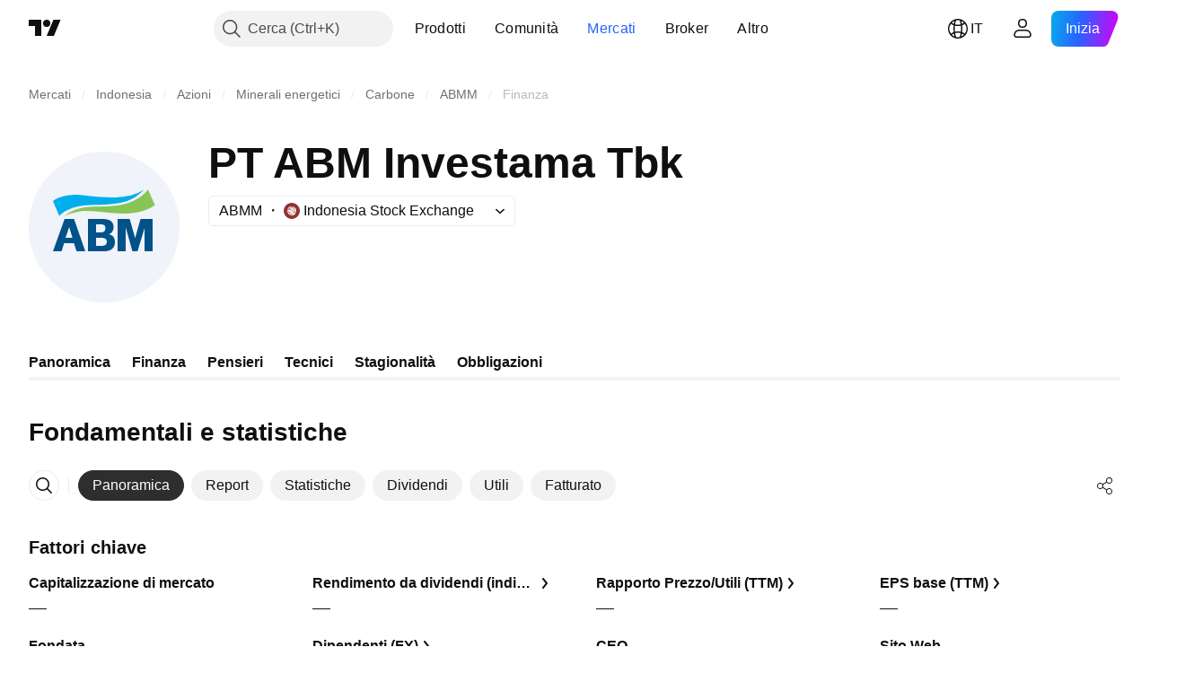

--- FILE ---
content_type: text/css; charset=utf-8
request_url: https://static.tradingview.com/static/bundles/41215.c1d75d260a744bcb31f6.css
body_size: 2905
content:
[data-theme=light]{--_0-tIxY:var(--color-cold-gray-900)}[data-theme=dark]{--_0-tIxY:var(--color-cold-gray-200)}.scale-q_GmPfaZ{direction:ltr;display:flex}.scaleValue-q_GmPfaZ{color:var(--_0-tIxY);cursor:default;display:flex;flex:1 1 auto;font-size:12px;line-height:17px}.scaleValue-q_GmPfaZ.mini-q_GmPfaZ{font-size:11px;letter-spacing:var(--scale-letter-spacing,.4px);line-height:16px}.boldValue-q_GmPfaZ{font-weight:700}.verticalScale-MDSQ3q5e{display:flex;flex-direction:column-reverse;justify-content:flex-end}.verticalScaleValue-MDSQ3q5e{display:flex;flex-grow:0;justify-content:flex-end;margin-top:calc(var(--details-chart-height)/var(--horizontal-lines-count) - 17px)}.verticalScaleValue-MDSQ3q5e.mini-MDSQ3q5e{margin-top:calc(var(--details-chart-height)/var(--horizontal-lines-count) - 16px)}.verticalScaleValue-MDSQ3q5e.mini-MDSQ3q5e:last-child,.verticalScaleValue-MDSQ3q5e:last-child{margin-top:0}.verticalScaleValue-MDSQ3q5e.zeroValueOnly-MDSQ3q5e{margin-top:var(--details-chart-height)}.horizontalScale-oGHMyBgj{display:grid;grid-auto-columns:1fr;grid-auto-flow:column;min-height:17px;word-break:break-word}.horizontalScale-oGHMyBgj.mini-oGHMyBgj{min-height:16px}.horizontalScaleValue-oGHMyBgj{display:flex;justify-content:center;min-width:0;padding:0 var(--horizontal-scale-values-gap,0);text-align:center}[data-theme=light]{--_0-d0Lm:transparent;--_1-d0Lm:var(--color-white);--_2-d0Lm:transparent}[data-theme=dark]{--_0-d0Lm:transparent;--_1-d0Lm:var(--color-white);--_2-d0Lm:transparent}.tooltipWrap-wwMtDf0M{left:-50%;pointer-events:none;position:relative}.tooltip-wwMtDf0M{background-color:var(--color-common-tooltip-bg);border-collapse:separate;border-radius:4px;border-spacing:2px;direction:ltr;padding:6px;top:0;visibility:hidden}.tooltip-wwMtDf0M.validated-wwMtDf0M{visibility:visible}.body-wwMtDf0M{vertical-align:baseline}.value-wwMtDf0M{text-align:right}.label-wwMtDf0M{white-space:nowrap}.label-wwMtDf0M:not(:last-child){padding-right:8px}.swatch-wwMtDf0M{margin-bottom:1px;margin-right:4px}.titleWithValue-wwMtDf0M{color:var(--_1-d0Lm);font-size:13px;line-height:17px}.title-wwMtDf0M{white-space:break-spaces}.title-wwMtDf0M,.value-wwMtDf0M{color:var(--_1-d0Lm);font-size:13px;line-height:16px}.arrow-wwMtDf0M{bottom:0;left:50%;position:absolute}.arrow-wwMtDf0M:after{border:0 solid;border-color:var(--color-common-tooltip-bg);box-sizing:border-box;content:"";display:block;height:0;position:absolute;width:0}.arrow--above-wwMtDf0M:after,.arrow--below-wwMtDf0M:after{border-left:6px solid;border-left-color:var(--_2-d0Lm);border-right:6px solid;border-right-color:var(--_2-d0Lm);left:50%;margin-left:-6px}.arrow--below-wwMtDf0M:after{border-bottom-width:4px;bottom:100%}.arrow--above-wwMtDf0M:after{border-top-width:4px;top:100%}.arrow--after-wwMtDf0M:after,.arrow--before-wwMtDf0M:after{border-bottom:6px solid;border-bottom-color:var(--_2-d0Lm);border-top:6px solid;border-top-color:var(--_2-d0Lm);margin-top:-6px;top:50%}.arrow--before-wwMtDf0M:after{border-right-width:4px;right:100%}.arrow--after-wwMtDf0M:after{border-left-width:4px;left:100%}.arrow-wwMtDf0M:after{border-left:6px solid;border-left-color:var(--_0-d0Lm);border-right:6px solid;border-right-color:var(--_0-d0Lm);border-top-width:var(--details-chart-tooltip-arrow-height);margin-left:-6px}.reversed-wwMtDf0M{bottom:unset;top:calc(var(--details-chart-tooltip-arrow-height)*-1)}.reversed-wwMtDf0M:after{border-bottom-width:var(--details-chart-tooltip-arrow-height);border-top-width:0}.unit-wwMtDf0M{font-family:-apple-system,BlinkMacSystemFont,Trebuchet MS,Roboto,Ubuntu,sans-serif;font-feature-settings:"tnum" on,"lnum" on;--ui-lib-typography-line-height:16px;line-height:var(--ui-lib-typography-line-height);--ui-lib-typography-font-size:11px;font-size:var(--ui-lib-typography-font-size);font-style:normal;font-weight:400;letter-spacing:.4px;text-transform:uppercase}.endSlot-wwMtDf0M,.unit-wwMtDf0M{margin-left:3px}.plainColumn-wwMtDf0M{align-items:center;display:flex;flex-direction:column}.plainValue-wwMtDf0M{--ui-lib-typography-font-size:13px;--ui-lib-typography-line-height:18px}.plainValue-wwMtDf0M,.plainValue-wwMtDf0M .unit-wwMtDf0M{font-family:-apple-system,BlinkMacSystemFont,Trebuchet MS,Roboto,Ubuntu,sans-serif;font-feature-settings:"tnum" on,"lnum" on;font-size:var(--ui-lib-typography-font-size);font-style:normal;font-weight:400;line-height:var(--ui-lib-typography-line-height)}.plainValue-wwMtDf0M .unit-wwMtDf0M{margin-left:2px;--ui-lib-typography-line-height:16px;--ui-lib-typography-font-size:11px;letter-spacing:.4px;text-transform:uppercase}.plainEndSlot-wwMtDf0M{color:var(--color-content-primary-neutral-light);font-size:11px;line-height:14px;margin-top:2px}[data-theme=light]{--_0-A09W:var(--color-cold-gray-100);--_1-A09W:#f0f3fa80}[data-theme=dark]{--_0-A09W:var(--color-cold-gray-800);--_1-A09W:#2a2e3980}.column-O8quzNTh{align-items:flex-end;direction:ltr;display:flex;flex:1 1 auto;justify-content:center;overflow:hidden;--columns-gap:var(--details-chart-columns-gap,48px);padding:0 calc(var(--columns-gap, 0px)/2);width:calc(var(--details-chart-column-width, auto) - var(--columns-gap, 0px))}@media (max-width:979px){.column-O8quzNTh{--columns-gap:var(--details-chart-columns-gap,32px)}}@media (max-width:767px){.column-O8quzNTh{--columns-gap:var(--details-chart-columns-gap,24px)}}@media (max-width:479px){.column-O8quzNTh{--columns-gap:var(--details-chart-columns-gap,16px)}}.column-O8quzNTh.mini-O8quzNTh{--columns-gap:var(--details-chart-columns-gap,8px)}@media (any-hover:hover){.column-O8quzNTh:hover{background:rgb(from var(--_0-A09W) r g b/.5)}}@supports not (background:rgb(from #000 r g b)){@media (any-hover:hover){.column-O8quzNTh:hover{background:var(--_1-A09W)}}}.column-O8quzNTh .circle-O8quzNTh{background-color:var(--details-chart-circle-color);border-radius:100%;height:16px;margin-bottom:-8px;position:absolute;width:16px}.column-O8quzNTh .bar-O8quzNTh{background-color:var(--details-chart-bar-color,var(--inner-bar-color));background-image:repeating-linear-gradient(-45deg,transparent,transparent 11px,var(--details-chart-bar-hatch-color,transparent) 11px,var(--details-chart-bar-hatch-color,transparent) 12px);border-top-left-radius:var(--details-chart-bar-radius,2px);border-top-right-radius:var(--details-chart-bar-radius,2px);min-width:3px;position:var(--details-chart-column-bar-position,relative);width:var(--details-chart-column-bar-width,80px)}.column-O8quzNTh .bar-O8quzNTh.mini-O8quzNTh{width:var(--details-chart-column-bar-width,8px)}.column-O8quzNTh .bar-O8quzNTh.negative-O8quzNTh{border-radius:0 0 var(--details-chart-bar-radius,2px) var(--details-chart-bar-radius,2px)}.column-O8quzNTh .emptySpace-O8quzNTh{height:0;min-width:calc(var(--details-chart-column-bars-min-gap, 4px)/2);position:relative;width:calc(var(--details-chart-column-bars-gap, 8px)/2)}@media (max-width:767px){.column-O8quzNTh .emptySpace-O8quzNTh{min-width:calc(var(--details-chart-column-bars-min-gap, 2px)/2)}}@media (max-width:479px){.column-O8quzNTh .emptySpace-O8quzNTh{min-width:unset}}.column-O8quzNTh .emptySpace-O8quzNTh.mini-O8quzNTh{width:calc(var(--details-chart-column-bars-gap, 6px)/2)}.linePlot-FEIZCOIW{filter:drop-shadow(0 1px 1px rgb(from var(--color-cold-gray-900) r g b/.25));height:calc(100% + 16px);left:0;overflow:hidden;pointer-events:none;position:absolute;top:-8px;width:100%}@supports not (background:rgb(from #000 r g b)){.linePlot-FEIZCOIW{filter:drop-shadow(0 1px 1px #13172240)}}.linePlot-FEIZCOIW.mini-FEIZCOIW{filter:none}.canvas-FEIZCOIW{display:block;height:100%;width:100%}.legend-SblrXw5b{display:flex;flex-wrap:wrap;justify-content:center;margin-top:8px;min-height:16px}.legend-SblrXw5b .label-SblrXw5b{color:var(--details-chart-series-legend-color,var(--color-content-text-social-secondary));display:inline-block;font-family:-apple-system,BlinkMacSystemFont,Trebuchet MS,Roboto,Ubuntu,sans-serif;font-feature-settings:"tnum" on,"lnum" on;font-style:normal;max-width:100%;padding:0 8px;text-align:center;--ui-lib-typography-font-size:12px;font-size:var(--ui-lib-typography-font-size);font-weight:400;--ui-lib-typography-line-height:16px;line-height:var(--ui-lib-typography-line-height)}.legend-SblrXw5b .label-SblrXw5b .swatch-SblrXw5b{background-color:var(--details-chart-series-legend-color,transparent);margin-right:4px}.legend-SblrXw5b .label-SblrXw5b .labelText-SblrXw5b{color:var(--color-content-text-social-secondary);cursor:default}[data-theme=light]{--_0-YTOj:var(--color-cold-gray-100);--_1-YTOj:var(--color-cold-gray-550)}[data-theme=dark]{--_0-YTOj:var(--color-cold-gray-800);--_1-YTOj:var(--color-cold-gray-450)}.grid-BPIEBd6Y{display:flex;flex-direction:column;height:calc(100% + 2px);justify-content:space-between;position:absolute;top:-1px}.grid-BPIEBd6Y,.line-BPIEBd6Y{pointer-events:none;width:100%}.line-BPIEBd6Y{border-bottom:1px solid;border-bottom-color:var(--_0-YTOj);height:0}.boldLine-BPIEBd6Y{border-bottom-color:var(--_1-YTOj)}.hiddenLine-BPIEBd6Y{border-bottom:none}.stackSet-uTwlPogv{display:flex;height:100%;pointer-events:none;position:absolute;width:100%}.column-uTwlPogv{align-items:flex-end;display:flex;flex:1 1 auto;justify-content:center;overflow:hidden;padding:0 calc(var(--details-chart-columns-gap, 48px)/2)}@media (max-width:979px){.column-uTwlPogv{padding:0 calc(var(--details-chart-columns-gap, 32px)/2)}}@media (max-width:767px){.column-uTwlPogv{padding:0 calc(var(--details-chart-columns-gap, 24px)/2)}}@media (max-width:479px){.column-uTwlPogv{padding:0 calc(var(--details-chart-columns-gap, 16px)/2)}}.column-uTwlPogv.mini-uTwlPogv{padding:0 calc(var(--details-chart-columns-gap, 8px)/2)}.stackWrap-uTwlPogv{border-radius:2px;display:flex;flex:1 1 auto;flex-direction:column-reverse;justify-content:flex-end;max-width:var(--details-chart-column-bar-width,116px);overflow:hidden;position:relative;width:var(--details-chart-column-bar-width,80px)}.stackWrap-uTwlPogv.mini-uTwlPogv{flex-grow:0;width:var(--details-chart-column-bar-width,8px)}.stackWrap-uTwlPogv.positiveOnly-uTwlPogv{border-radius:2px 2px 0 0}.stackWrap-uTwlPogv.negativeOnly-uTwlPogv{border-radius:0 0 2px 2px}[data-theme=light]{--_0-eWv3:var(--color-cold-gray-100)}[data-theme=dark]{--_0-eWv3:var(--color-cold-gray-800)}.shadedLayer-fWOWVP1K{align-items:flex-end;background-image:repeating-linear-gradient(-45deg,transparent,transparent 9px,var(--_0-eWv3) 9px,var(--_0-eWv3) 10px);bottom:0;display:flex;justify-content:center;padding-bottom:8px;pointer-events:none;position:absolute;right:0;top:0}.label-fWOWVP1K{--ui-lib-badge-background:var(--color-bg-secondary);--ui-lib-badge-color-content:var(--color-text-primary);box-shadow:0 4px 16px 0 var(--color-border),0 0 2px 0 var(--color-border);z-index:1}.labelContainer-fWOWVP1K{opacity:0}.container-iBFQvC6m{display:flex;max-width:100%;overflow:hidden;position:relative;width:100%}.container-iBFQvC6m.withOffset-iBFQvC6m:not(.withLeftSlot-iBFQvC6m):not(.withRightSlot-iBFQvC6m){margin:0 calc(var(--details-chart-filmstrip-horizontal-offset, 0px)*-1);max-width:calc(100% + var(--details-chart-filmstrip-horizontal-offset, 0px)*2);width:calc(100% + var(--details-chart-filmstrip-horizontal-offset, 0px)*2)}@media (pointer:fine){.container-iBFQvC6m.withOffset-iBFQvC6m:not(.withLeftSlot-iBFQvC6m):not(.withRightSlot-iBFQvC6m){margin:0;max-width:100%;width:100%}}.container-iBFQvC6m.withOffset-iBFQvC6m.withLeftSlot-iBFQvC6m:not(.withRightSlot-iBFQvC6m){margin-right:calc(var(--details-chart-filmstrip-horizontal-offset, 0px)*-1);max-width:calc(100% + var(--details-chart-filmstrip-horizontal-offset, 0px));width:calc(100% + var(--details-chart-filmstrip-horizontal-offset, 0px))}@media (pointer:fine){.container-iBFQvC6m.withOffset-iBFQvC6m.withLeftSlot-iBFQvC6m:not(.withRightSlot-iBFQvC6m){margin:0;max-width:100%;width:100%}}.container-iBFQvC6m.withOffset-iBFQvC6m.withRightSlot-iBFQvC6m:not(.withLeftSlot-iBFQvC6m){margin-left:calc(var(--details-chart-filmstrip-horizontal-offset, 0px)*-1);max-width:calc(100% + var(--details-chart-filmstrip-horizontal-offset, 0px));width:calc(100% + var(--details-chart-filmstrip-horizontal-offset, 0px))}@media (pointer:fine){.container-iBFQvC6m.withOffset-iBFQvC6m.withRightSlot-iBFQvC6m:not(.withLeftSlot-iBFQvC6m){margin:0;max-width:100%;width:100%}}.items-iBFQvC6m{display:flex;overflow:scroll;overscroll-behavior-x:contain;width:100%}@supports (-moz-appearance:none){.items-iBFQvC6m{scrollbar-width:none}}.items-iBFQvC6m.sb-scrollbar-wrap{display:none}.items-iBFQvC6m::-webkit-scrollbar{display:none;height:0;width:0}.items-iBFQvC6m::-webkit-scrollbar-thumb,.items-iBFQvC6m::-webkit-scrollbar-track{display:none}.items-iBFQvC6m::-webkit-scrollbar-corner{display:none}.offsetZone-iBFQvC6m{flex:none;width:var(--details-chart-filmstrip-horizontal-offset,0)}@media (pointer:fine){.offsetZone-iBFQvC6m{display:none}}.scrollBtnWrapper-iBFQvC6m{display:none}@media (pointer:fine){.scrollBtnWrapper-iBFQvC6m{align-items:center;display:flex;height:calc(var(--details-chart-height) + var(--details-chart-pane-top-margin) + var(--details-chart-pane-bottom-margin));margin-left:8px}.scrollBtnWrapper-iBFQvC6m:first-child{margin-left:0;margin-right:8px}}.scrollBtn-iBFQvC6m{--ui-lib-light-button-color-bg:var(--color-body-bg);height:28px;width:28px}.wrap-S5220cYk{display:flex;flex-direction:column;--details-chart-height:var(--custom-details-chart-height,129px);--details-chart-pane-top-margin:var(--custom-details-chart-pane-top-margin,8px);--details-chart-pane-bottom-margin:var(--custom-details-chart-pane-bottom-margin,8px)}.wrap-S5220cYk .paneWrap-S5220cYk{display:flex}.pane-S5220cYk{display:flex;flex:1 1 auto;flex-direction:column}.pane-S5220cYk.overflowHidden-S5220cYk{overflow:hidden}.chart-S5220cYk{direction:ltr;display:flex;height:var(--details-chart-height);margin-bottom:var(--details-chart-pane-bottom-margin);margin-top:var(--details-chart-pane-top-margin);position:relative;width:100%}.invisible-S5220cYk{position:relative;top:8px;visibility:hidden}.horizontalScale-S5220cYk{display:var(--details-chart-bottom-scale-display,grid);--scale-letter-spacing:var(--horizontal-scale-letter-spacing,0)}.horizontalScale-S5220cYk.extendScaleValue-S5220cYk{--horizontal-scale-values-gap:5px}.rightScale-S5220cYk{margin-left:16px}.leftScale-S5220cYk{margin-right:16px}

--- FILE ---
content_type: image/svg+xml
request_url: https://s3-symbol-logo.tradingview.com/abm-investama-tbk--big.svg
body_size: 537
content:
<!-- by TradingView --><svg width="56" height="56" viewBox="0 0 56 56" fill="none" xmlns="http://www.w3.org/2000/svg">
<rect width="56" height="56" fill="#F0F3FA"/>
<path d="M33 37V25H37.5L39.5 32.1325L41.5 25H46V37H43V28.375L40.4 37H38.5L36 28.0938V37H33Z" fill="#015289"/>
<path fill-rule="evenodd" clip-rule="evenodd" d="M9 37L13.3136 25H16.8246L21 37H17.7496L16.8001 34H13.1374L12.1879 37H9ZM15.0314 28L13.6631 32H16.2235L15.0314 28Z" fill="#015289"/>
<path fill-rule="evenodd" clip-rule="evenodd" d="M22 37.0001V25.0001H27.25C28.9297 25.0001 31.5 25.241 31.5 27.988C31.5 30.3013 29.6037 30.735 29.6037 30.735C29.6037 30.735 32 30.7022 32 33.5938C32 37.0001 28.4055 37.0001 28.2212 37.0001H22ZM25.0049 30.0001V27.0001H26.7029C27.4742 27 28.4712 27.1283 28.4712 28.436C28.4712 29.7437 27.5069 30.0001 26.7029 30.0001H25.0049ZM25.0049 32.0001V35.0001H27.0361C27.76 35.0001 29.0049 34.8078 29.0049 33.5001C29.0049 32.1924 27.7863 32.0001 27.0361 32.0001H25.0049Z" fill="#015289"/>
<path d="M46.875 19.7973L44.2602 14C44.2602 14 41.6287 18.4564 34.016 19.7973C28.6399 20.7443 23.8035 19.9531 19.4956 20.9287C15.7286 21.7818 13.0946 23.9999 13.0946 23.9999C13.0946 23.9999 17.24 21.9999 21.2343 21.9999C26.1219 21.9999 30.0221 22.9999 35.0773 22.9999C39.1113 22.9999 43.6709 22.1566 46.875 19.7973Z" fill="#87C556"/>
<path d="M9.00005 18.3334L11.386 24C11.386 24 12.7923 21.6557 18.3556 20.3353C23.1267 19.2028 25.9216 20.3353 34.119 18.9584C39.8113 18.0023 42.7804 14.0001 42.7804 14.0001C42.7804 14.0001 39.6308 17.0001 30.8404 17.0001C24.0353 17.0001 20.7613 16.0001 17.6014 16.0001C15.3417 16.0001 10.95 16.6315 9.00005 18.3334Z" fill="#00AEEB"/>
</svg>


--- FILE ---
content_type: application/javascript; charset=utf-8
request_url: https://static.tradingview.com/static/bundles/3673.76001480fa98d1a7db57.js
body_size: 8439
content:
(self.webpackChunktradingview=self.webpackChunktradingview||[]).push([[3673,381],{375188:e=>{e.exports={link:"link-b4qVahJC"}},971002:e=>{e.exports={roundButtonColor:"roundButtonColor-xCeOT7of",activated:"activated-xCeOT7of",brand:"brand-xCeOT7of",primary:"primary-xCeOT7of","quiet-primary":"quiet-primary-xCeOT7of",secondary:"secondary-xCeOT7of",ghost:"ghost-xCeOT7of",gray:"gray-xCeOT7of",red:"red-xCeOT7of",black:"black-xCeOT7of",invertedblack:"invertedblack-xCeOT7of",animated:"animated-xCeOT7of"}},535523:e=>{e.exports={xsmall:"xsmall-FujgyDpN",small:"small-FujgyDpN",medium:"medium-FujgyDpN",large:"large-FujgyDpN",xlarge:"xlarge-FujgyDpN",xxlarge:"xxlarge-FujgyDpN",roundButton:"roundButton-FujgyDpN",iconOnly:"iconOnly-FujgyDpN",startSlot:"startSlot-FujgyDpN",endSlot:"endSlot-FujgyDpN",withStartSlot:"withStartSlot-FujgyDpN",withEndSlot:"withEndSlot-FujgyDpN",slot:"slot-FujgyDpN",animated:"animated-FujgyDpN",stretch:"stretch-FujgyDpN",content:"content-FujgyDpN"}},849918:e=>{e.exports={wrap:"wrap-tH9dPFMy",title:"title-tH9dPFMy"}},934505:e=>{e.exports={titleText:"titleText-MDaMq0B6",small:"small-MDaMq0B6",medium:"medium-MDaMq0B6",link:"link-MDaMq0B6",icon:"icon-MDaMq0B6",solution:"solution-MDaMq0B6"}},733231:e=>{e.exports={title:"title-_ejg8cgN",description:"description-_ejg8cgN",wrap:"wrap-_ejg8cgN"}},771504:e=>{e.exports={container:"container-XyhBIcNo",title:"title-XyhBIcNo",titleText:"titleText-XyhBIcNo",icon:"icon-XyhBIcNo"}},820663:e=>{e.exports={container:"container-j_9rvGzR",title:"title-j_9rvGzR"}},748336:e=>{e.exports={wrap:"wrap-Ih6pslY9",desktop:"desktop-Ih6pslY9",mobile:"mobile-Ih6pslY9","legacy-mode":"legacy-mode-Ih6pslY9","container-mf-phone-landscape":"container-mf-phone-landscape-Ih6pslY9","container-mf-tablet-landscape":"container-mf-tablet-landscape-Ih6pslY9","container-mf-laptop":"container-mf-laptop-Ih6pslY9",bar:"bar-Ih6pslY9",shaded:"shaded-Ih6pslY9",total:"total-Ih6pslY9",negative:"negative-Ih6pslY9",positive:"positive-Ih6pslY9",line:"line-Ih6pslY9",borderTop:"borderTop-Ih6pslY9",borderBottom:"borderBottom-Ih6pslY9",hide:"hide-Ih6pslY9"}},507458:(e,t,i)=>{"use strict";function n(){return navigator.androidClipboard??navigator.clipboard}function o(e){return r(e,null)}function r(e,t){const i=e.files&&e.files.length>0;if(!i&&t&&t.eventPhase>0)return l(t,e),Promise.resolve();if(!i){let t=!1;const i=i=>{i.stopImmediatePropagation(),l(i,e),t=!0};try{document.addEventListener("copy",i,!0),document.execCommand("copy")}finally{document.removeEventListener("copy",i,!0)}if(t)return Promise.resolve()}return async function(e){const t=n();if(!t||!t.write||!window.ClipboardItem)throw new DOMException("ClipboardApi is not supported","NotSupportedError");const i={};for(const t of e.files||[])i[t.type]=t;e.text&&(i["text/plain"]=e.text);e.html&&(i["text/html"]=e.html);return t.write([new window.ClipboardItem(i)])}(e)}function l(e,t){e.preventDefault();const i=e.clipboardData;t.text&&i.setData("text/plain",t.text),t.html&&i.setData("text/html",t.html)}async function a(e,t){const i=n();if("text/plain"===t&&!i.write){
const t=await e;return i.writeText(await t.text())}if(!i||!i.write||!window.ClipboardItem)throw new DOMException("ClipboardApi is not supported","NotSupportedError");let o=null;try{o=new window.ClipboardItem({[t]:e})}catch(i){o=new window.ClipboardItem({[t]:await e})}if(o)return i.write([o]);throw new Error("ClipboardApi is not supported")}i.r(t),i.d(t,{copyToClipboard:()=>o,getClipboard:()=>n,writeImpl:()=>r,writePromiseUsingApi:()=>a})},183178:(e,t,i)=>{"use strict";function n(e){return"brand"===e?"black":"blue"===e?"brand":e}i.d(t,{renameColors:()=>n})},211944:(e,t,i)=>{"use strict";i.d(t,{RoundAnchorButton:()=>m.RoundAnchorButton,RoundButton:()=>f});var n=i(273855),o=i(50959),r=i(332588),l=i(8626),a=i(713810),s=i(535523),c=i.n(s),d=i(971002),u=i.n(d);function _(e){const{className:t,color:i,variant:n,size:o,stretch:r,animated:a,isInvertedColorTheme:s,...c}=e;return{...c,...(0,l.filterDataProps)(e),...(0,l.filterAriaProps)(e)}}function f(e){const{reference:t,children:i,iconOnly:l,startSlot:s,endSlot:d,...f}=e,{tooltip:m,className:p}=(0,r.useTooltip)({tooltip:e.title,doNotShowTooltipOnTouch:!1},t),h=(0,n.getButtonClasses)({...u(),...c()},e,p);return o.createElement("button",{..._(f),className:h,ref:t,title:m},o.createElement(a.RoundButtonContent,{startSlot:s,endSlot:d,iconOnly:l,children:i}))}var m=i(908025)},908025:(e,t,i)=>{"use strict";i.d(t,{RoundAnchorButton:()=>v});var n=i(50959),o=i(332588),r=i(14388),l=i(8626),a=i(551080),s=i(273855),c=i(713810),d=i(535523),u=i.n(d),_=i(971002),f=i.n(_),m=i(375188),p=i.n(m);function h(e){const{className:t,color:i,variant:n,size:o,stretch:r,animated:a,...s}=e;return{...s,...(0,l.filterDataProps)(e),...(0,l.filterAriaProps)(e)}}function v(e){const{reference:t,children:i,renderComponent:l,iconOnly:d,startSlot:_,endSlot:m,...v}=e,{tooltip:y,className:g}=(0,o.useTooltip)({tooltip:e.title,doNotShowTooltipOnTouch:!1},t),b=(0,s.getButtonClasses)({...f(),...p(),...u()},{...e,isAnchor:!0},g),T=l??r.CustomComponentDefaultLink;return n.createElement(T,{...h(v),className:b,reference:(0,a.isomorphicRef)(t),title:y},n.createElement(c.RoundButtonContent,{startSlot:_,endSlot:m,iconOnly:d,children:i}))}},273855:(e,t,i)=>{"use strict";i.d(t,{getButtonClasses:()=>l});var n=i(497754),o=i.n(n),r=i(183178);function l(e,t,i){const{className:n,variant:l="primary",size:a,stretch:s,animated:c=!1,iconOnly:d=!1,isAnchor:u=!1,isActivated:_=!1,isInvertedColorTheme:f=!1,endSlot:m,startSlot:p}=t,h=(0,r.renameColors)(t.color??"brand"),v=function(e,t){return!!t&&"black"===e}(h,f);return o()(n,e.roundButton,e.roundButtonColor,v?e[`inverted${h}`]:e[h],e[l],void 0!==a&&e[a],c&&e.animated,s&&e.stretch,d&&e.iconOnly,u&&e.link,_&&e.activated,p&&e.withStartSlot,m&&e.withEndSlot,i)}},713810:(e,t,i)=>{"use strict";i.d(t,{RoundButtonContent:()=>c});var n=i(497754),o=i.n(n),r=i(50959),l=i(87745),a=i(535523),s=i.n(a);function c(e){const{startSlot:t,endSlot:i,iconOnly:n,children:a}=e;return r.createElement(r.Fragment,null,t&&r.createElement("span",{className:o()(s().slot,s().startSlot)},t),!(0,
l.isIconOnly)(a,n)&&r.createElement("span",{className:s().content},a),i&&r.createElement("span",{className:o()(s().slot,s().endSlot)},i))}},907819:(e,t,i)=>{"use strict";i.d(t,{months:()=>n});const n=["JAN","FEB","MAR","APR","MAY","JUN","JUL","AUG","SEP","OCT","NOV","DEC"]},510120:(e,t,i)=>{"use strict";i.r(t),i.d(t,{periodFormatter:()=>s});var n=i(444372),o=i(684987),r=i(907819);function l(e,t,i){const n=new Date(Number(t),r.months.indexOf(e.toUpperCase()),Number(i)||1);return isNaN(n.getTime())?null:n}const a={Q1:e=>n.t(null,void 0,i(751996)).format({year:e}),Q2:e=>n.t(null,void 0,i(200523)).format({year:e}),Q3:e=>n.t(null,void 0,i(620664)).format({year:e}),Q4:e=>n.t(null,void 0,i(540515)).format({year:e}),H1:e=>n.t(null,void 0,i(228477)).format({year:e}),H2:e=>n.t(null,void 0,i(326909)).format({year:e})};function s(e){if(void 0===e)return"";const t=e.toUpperCase(),i=/^(?<year>\d{4})$/,n=/^(?<day>\d{1,2})\s(?<month>JAN|FEB|MAR|APR|MAY|JUN|JUL|AUG|SEP|OCT|NOV|DEC)\s(?<year>\d{4})$/i,r=/(?<month>JAN|FEB|MAR|APR|MAY|JUN|JUL|AUG|SEP|OCT|NOV|DEC)\s(?<year>\d{4})/,s=[i,/(?<unit>H[1-2])\s(?<year>\d{4})/,/(?<unit>Q[1-4])\s(?<year>\d{4})/,/(?<year>\d{4})[\s\S]?(?<unit>[H][1-2])/,/(?<year>\d{4})[\s\S]?(?<unit>[Q][1-4])/,n,r];let c="";if(t.match(/^\d{4}-\d{2}(\d{2})?$/))return t;for(const e of s){const s=t.match(e)?.groups;if(s){const{day:d,month:u,year:_,unit:f}=s;if(e===i){c=t;break}if(e===n){const e=l(u,_,d);c=e?(0,o.getFormatterContentWithYear)(e):"";break}if(e===r){const e=l(u,_);c=e?(0,o.getFormatterMonthYear)(e):"";break}c=f in a?a[f](_):"";break}}return c}},785507:(e,t,i)=>{"use strict";i.d(t,{HIGHLIGHT_ZERO_LINE:()=>n});const n=e=>0===e},929116:(e,t,i)=>{"use strict";i.d(t,{FinancialsTitleWithTabs:()=>a});var n=i(50959),o=i(13699),r=i(417317),l=i(849918);function a(e){return n.createElement("div",{className:l.wrap},n.createElement(r.FinancialsWidgetTitle,{...e,className:l.title}),!e.hideTabs&&n.createElement("div",null,n.createElement(o.FinancialsPageTabs,{id:"financials-overview-tabs",...e})))}},417317:(e,t,i)=>{"use strict";i.d(t,{FinancialsWidgetTitle:()=>f});var n=i(50959),o=i(497754),r=i.n(o),l=i(444372),a=i(79205),s=i(607626),c=i(330213),d=i(117818),u=i(778844),_=i(934505);function f(e){const{title:t,link:o,onTitleClick:f,linkComponent:p,size:h="small",className:v,solutionId:y,children:g}=e,b="small"===h?d:u,T="medium"===h?"h2":void 0;return o&&p?n.createElement(m,{className:v,headingLevel:T,onClick:f},n.createElement(p,{href:o,className:r()(_.titleText,_.link,_[h])},n.createElement(s.WrapWithLastWord,{text:t},n.createElement(a.Icon,{icon:b,className:_.icon})))):f?n.createElement(m,{headingLevel:T,className:r()(v,_.titleText,_.link,_[h]),onClick:f},n.createElement(s.WrapWithLastWord,{text:t},n.createElement(a.Icon,{icon:b,className:_.icon}))):n.createElement(m,{headingLevel:T,className:r()(v,_.titleText,_[h])},y||g?n.createElement(s.WrapWithLastWord,{text:t},n.createElement(n.Fragment,null,g,y&&n.createElement(c.HintButton,{title:l.t(null,void 0,i(724936)),className:_.solution,solutionId:y
}))):n.createElement(n.Fragment,null,n.createElement("span",null,t),g))}function m(e){const{children:t,className:i,onClick:o,headingLevel:r}=e,l=r||"div";return n.createElement(l,{className:i,onClick:o},t)}},343657:(e,t,i)=>{"use strict";i.d(t,{EmptyState:()=>a});var n=i(50959),o=i(497754),r=i.n(o),l=i(733231);function a(e){return n.createElement("div",{className:r()(l.wrap,e.className)},n.createElement("div",{className:l.title},e.title),n.createElement("div",{className:l.description},e.description))}},112638:(e,t,i)=>{"use strict";i.d(t,{FinancialsHealthChart:()=>m});var n=i(50959),o=i(929116),r=i(974570),l=i(785507),a=i(610203),s=i(972693),c=i(304328),d=i(983958),u=i(739070),_=i(814396),f=i(436901);function m(e){const{quotes:t,config:i}=e,{reportFrequency:m,savePeriod:p,getInitialPeriod:h}=(0,n.useContext)(u.FinancialsPeriodContext),v=(0,a.useHistoricPeriodsDataFromQuotes)(t),y=h?.(i.id),{selectedPeriod:g,periods:b,getIsDisabledPeriod:T,setSelectedPeriod:I}=(0,_.useFinancialsPeriodSelect)(v,m,y,(e=>p?.(i.id,e))),w=function(){if(!t)return[];return i.rawSeriesFields.map((e=>{const i=(0,c.getItemValueFromQuotes)(e.field,t,g,!0),n=i?i.slice(0,f.DEFAULT_MAX_DATA_ARRAY_LENGTH).reverse():[];return{name:e.title,values:n}}))}(),x=(0,d.useHealthSeries)(w,i),P={bottomScaleNames:(v&&(0,a.getPeriodData)(v,g)||[]).map((e=>(0,s.formatPeriod)(e))),seriesArray:x,rightVerticalScaleOptions:{visible:!0,valueType:"numbers",lineHighlighter:l.HIGHLIGHT_ZERO_LINE},mini:!0};return n.createElement("div",null,n.createElement(o.FinancialsTitleWithTabs,{title:i.widgetTitle,solutionId:i.solutionId,periods:b,selectedPeriod:g,setSelectedPeriod:I,getIsDisabledPeriod:T}),n.createElement(r.DetailsChart,{...P}))}},152151:(e,t,i)=>{"use strict";i.d(t,{getChartsConfigArray:()=>c,getFieldsFromDefaultConfig:()=>u,isCustomConfig:()=>d});var n=i(338561),o=i(625367),r=i(790188);const l=[r.colorsPalette["color-berry-pink-300"],r.colorsPalette["color-sky-blue-500"],r.colorsPalette["color-tv-blue-300"]],a=[r.colorsPalette["color-tan-orange-500"],r.colorsPalette["color-tv-blue-300"],r.colorsPalette["color-grapes-purple-a100"]],s=[r.colorsPalette["color-tv-blue-a200"],r.colorsPalette["color-sky-blue-400"]];function c(e,t){switch(e){case"banking":return[{id:"loans_and_customer_deposits",chartType:"bar",colors:l,widgetTitle:n.t(null,void 0,i(529861)),currency:t,rawSeriesFields:[{title:n.t(null,void 0,i(707458)),field:"loans_net"},{title:n.t(null,void 0,i(960435)),field:"total_deposits"},{title:n.t(null,void 0,i(803933)),field:"loan_loss_allowances"}]},{id:"capital_adequacy_analysis",chartType:"line",colors:a,widgetTitle:n.t(null,void 0,i(729716)),solutionId:43000717281,rawSeriesFields:[{field:"common_equity_tier1_ratio",title:n.t(null,void 0,i(514269))},{field:"tier1_capital_ratio",title:n.t(null,void 0,i(101e3))},{field:"total_capital_ratio",title:n.t(null,void 0,i(997199))}]}];case"industrial":return[{id:"debt_level",chartType:"bar",colors:l,widgetTitle:n.t(null,void 0,i(555933)),solutionId:o.solutionIds.FINANCIALS_DEBT_LEVEL,currency:t,rawSeriesFields:[{
title:n.t(null,void 0,i(671507)),field:"total_debt"},{title:n.t(null,void 0,i(461804)),field:"free_cash_flow"},{title:n.t(null,void 0,i(986090)),field:"cash_n_equivalents"}]},{id:"position_analysis",chartType:"positionAnalysis",colors:s,widgetTitle:n.t(null,void 0,i(953811)),solutionId:o.solutionIds.FINANCIALS_POSITION,currency:t}];case"insurance":return[{id:"insurance_reserves",chartType:"bar",colors:l,widgetTitle:n.t(null,void 0,i(32329)),currency:t,rawSeriesFields:[{title:n.t(null,void 0,i(532192)),field:"insurance_reserves"},{title:n.t(null,void 0,i(302238)),field:"policy_claims"},{title:n.t(null,void 0,i(842131)),field:"premiums_earned"}]},{id:"capital_allocation_analysis",chartType:"line",colors:a,widgetTitle:n.t(null,void 0,i(941549)),rawSeriesFields:[{field:"reserve_to_total_capital",title:n.t(null,void 0,i(774484))},{field:"unearned_premium_to_total_capital",title:n.t(null,void 0,i(518861))}]}];default:return null}}function d(e){return"positionAnalysis"===e.chartType}function u(e){return e.rawSeriesFields.map((e=>e.field))}},983958:(e,t,i)=>{"use strict";i.d(t,{useHealthSeries:()=>a});var n=i(50959),o=i(593351),r=i(610203),l=i(152151);function a(e,t){const i=(0,o.useCircularColorsProvider)({colors:t.colors});return(0,n.useMemo)((()=>e.map((e=>{const n=i.current?.getColor(e.name,!0);return{...e,type:(0,l.isCustomConfig)(t)?"bar":t.chartType,valueType:"numbers",buildTooltip:(0,r.getTooltipValuesGeneratorWithOptions)({unit:t.currency}),showInLegend:!0,defaultColor:n}}))),[e])}},338345:(e,t,i)=>{"use strict";i.d(t,{checkHistoricData:()=>r,checkNonHistoricData:()=>l});var n=i(304328),o=i(610203);function r(e,t){const i=(0,o.getHistoricPeriodsDataFromQuotes)(e);if(!i)return!1;const r=(0,n.getFieldsByPeriodData)(e,t,!0),{[o.PeriodId.Year]:l,[o.PeriodId.Quarter]:a,[o.PeriodId.HalfYear]:s}=i,c=(e,t)=>Boolean(e&&t.some((e=>!(0,o.isQuoteValuesNull)(e)))),d=c(l,r[o.PeriodId.Year]),u=c(a,r[o.PeriodId.Quarter]),_=c(s,r[o.PeriodId.HalfYear]);return d||u||_}function l(e,t){const i=(0,o.getPeriodsDataFromQuotes)(e);if(!i)return!1;const r=(0,n.getFieldsByPeriodData)(e,t,!1),{[o.PeriodId.Year]:l,[o.PeriodId.Quarter]:a,[o.PeriodId.HalfYear]:s}=i,c=e=>e.every((e=>void 0!==e));return Boolean(l&&c(r[o.PeriodId.Year])||a&&c(r[o.PeriodId.Quarter])||s&&c(r[o.PeriodId.HalfYear]))}},59947:(e,t,i)=>{"use strict";i.d(t,{FinancialsOverviewChart:()=>u});var n=i(50959),o=i(610203),r=i(681649),l=i(785507),a=i(929116),s=i(814396),c=i(625367),d=i(771504);function u(e){const{title:t,selectedSet:i,financialsData:u,link:_,onTitleClick:f,linkComponent:m,colorStartIndex:p,reportFrequency:h,initialPeriod:v,savePeriod:y,colors:g}=e,b=(0,n.useMemo)((()=>(0,o.getPeriodDataFromFinancials)(u)),[u]),{selectedPeriod:T,periods:I,getIsDisabledPeriod:w,setSelectedPeriod:x}=(0,s.useFinancialsPeriodSelect)(b,h,v,y);return n.createElement("div",{className:d.container},n.createElement(a.FinancialsTitleWithTabs,{title:t,onTitleClick:f,linkComponent:m,link:_,solutionId:c.solutionIds.FINANCIALS_GROWTH_AND_PROFITABILITY,periods:I,selectedPeriod:T,setSelectedPeriod:x,
getIsDisabledPeriod:w}),n.createElement(r.FinancialsChart,{selectedSet:i,selectedPeriodId:T,data:u,colorStartIndex:p,colors:g,lineHighlighter:l.HIGHLIGHT_ZERO_LINE}))}},310736:(e,t,i)=>{"use strict";i.d(t,{FinancialsOverviewIncome:()=>l});var n=i(50959),o=i(592943),r=i(820663);function l(e){return n.createElement(o.Income,{...e,className:r.container,titleClassName:r.title})}},739070:(e,t,i)=>{"use strict";i.d(t,{FinancialsPeriodContext:()=>n});const n=i(50959).createContext({})},496390:(e,t,i)=>{"use strict";i.d(t,{FinancialsRevenueWaterfall:()=>T});var n=i(50959),o=i(497754),r=i.n(o),l=i(444372),a=i(610203),s=i(929116),c=i(814396),d=i(739070),u=i(304328),_=i(343657),f=i(974570),m=i(785507),p=i(666436),h=i(862586),v=i(530254);function y(e){switch(e){case"banking":return function(){const e={title:l.t(null,void 0,i(684177)),isTotal:!0,fields:["interest_income_fy","non_interest_income_fy"]},t={title:l.t(null,void 0,i(262556)),fields:["interest_expense_fy","loan_loss_provision_fy"]},n={title:l.t(null,void 0,i(695709)),fields:["non_interest_expense_fy"]},o={title:l.t(null,void 0,i(612282)),isTotal:!0,fields:["oper_income_fy"]},r={title:l.t(null,void 0,i(535950)),fields:["non_oper_income_fy","unusual_expense_inc_fy"]},a={title:l.t(null,void 0,i(965523)),isTotal:!0,fields:["pretax_income_fy"]},s={title:l.t(null,void 0,i(194701)),fields:["income_tax_fy","after_tax_other_income_fy","equity_in_earnings_fy","minority_interest_exp_fy","discontinued_operations_fy"]},c={title:l.t(null,void 0,i(23493)),isTotal:!0,fields:["net_income_fy"]};return{mobile:[e,g(l.t(null,void 0,i(802286)),t,n),o,g(l.t(null,void 0,i(713013)),s,r),c],desktop:[e,t,n,o,r,a,s,c]}}();case"insurance":return function(){const e={title:l.t(null,void 0,i(278031)),isTotal:!0,fields:["total_revenue_fy"]},t={title:l.t(null,void 0,i(841014)),fields:["total_oper_expense_fy"]},n={title:l.t(null,void 0,i(612282)),isTotal:!0,fields:["oper_income_fy"]},o={title:l.t(null,void 0,i(952210)),fields:["total_non_oper_income_fy"]},r={title:l.t(null,void 0,i(965523)),isTotal:!0,fields:["pretax_income_fy"]},a={title:l.t(null,void 0,i(194701)),fields:["income_tax_fy","equity_in_earnings_fy","minority_interest_exp_fy","discontinued_operations_fy"]},s={title:l.t(null,void 0,i(23493)),isTotal:!0,fields:["net_income_fy"]};return{mobile:[e,t,n,g(l.t(null,void 0,i(713013)),o,a),s],desktop:[e,t,n,o,r,a,s]}}();case"other":return function(){const e={title:l.t(null,void 0,i(278031)),isTotal:!0,fields:["total_revenue_fy"]},t={title:l.t(null,void 0,i(701943)),fields:["total_oper_expense_fy"]},n={title:l.t(null,void 0,i(612282)),isTotal:!0,fields:["oper_income_fy"]},o={title:l.t(null,void 0,i(87783)),fields:["interest_expense_fy"]},r={title:l.t(null,void 0,i(903928)),fields:["non_oper_income_fy","unusual_expense_inc_fy"]},a={title:l.t(null,void 0,i(965523)),isTotal:!0,fields:["pretax_income_fy"]},s={title:l.t(null,void 0,i(194701)),fields:["income_tax_fy","equity_in_earnings_fy","minority_interest_exp_fy","preferred_dividends_fy"]},c={title:l.t(null,void 0,i(23493)),isTotal:!0,
fields:["net_income_fy"]};return{mobile:[e,t,n,g(l.t(null,void 0,i(713013)),o,r,s),c],desktop:[e,t,n,o,r,a,s,c]}}()}return function(){const e={title:l.t(null,void 0,i(278031)),isTotal:!0,fields:["total_revenue_fy"]},t={title:l.t(null,void 0,i(79869)),fields:["cost_of_goods_fy"]},n={title:l.t(null,void 0,i(743593)),isTotal:!0,fields:["gross_profit_fy"]},o={title:l.t(null,void 0,i(701943)),fields:["operating_expenses_fy"]},r={title:l.t(null,void 0,i(612282)),isTotal:!0,fields:["oper_income_fy"]},a={title:l.t(null,void 0,i(134905)),fields:["total_non_oper_income_fy"]},s={title:l.t(null,void 0,i(194701)),fields:["income_tax_fy","after_tax_other_income_fy","equity_in_earnings_fy","minority_interest_exp_fy","discontinued_operations_fy"]},c={title:l.t(null,void 0,i(23493)),isTotal:!0,fields:["net_income_fy"]};return{mobile:[e,t,n,g(l.t(null,void 0,i(713013)),o,a,s),c],desktop:[e,t,n,o,r,a,s,c]}}()}function g(e,...t){const i=new Set;return t.forEach((e=>{e.fields.forEach((e=>{i.add(e)}))})),{title:e,fields:Array.from(i)}}var b=i(748336);function T(e){const{quotes:t,fundViewMode:o}=e,{reportFrequency:v,savePeriod:g,getInitialPeriod:T}=(0,n.useContext)(d.FinancialsPeriodContext),{breakpoint:w,responsiveness:x}=(0,n.useContext)(p.FinancialsViewContext),{mobile:P,desktop:C}=(0,n.useMemo)((()=>y(o)),[o]),N=(0,a.usePeriodsDataFromQuotes)(t),E=T?.("revenue_water_fall"),{selectedPeriod:F,periods:S,getIsDisabledPeriod:D,setSelectedPeriod:k}=(0,c.useFinancialsPeriodSelect)(N,v,E,(e=>g?.("revenue_water_fall",e))),[A,O,q]=(0,n.useMemo)((()=>t?[(0,u.getItemValueFromQuotes)("total_revenue_fy",t,F,!1),(0,u.getItemValueFromQuotes)("interest_income_fy",t,F,!1),(0,u.getItemValueFromQuotes)("non_interest_income_fy",t,F,!1)]:[]),[t,F]),B=!t||("banking"===o?void 0!==O&&void 0!==q:void 0!==A),[H,M]=(0,n.useMemo)((()=>t?[I(C,t,F),I(P,t,F)]:[[],[]]),[t,C,P,F]),[L,R]=(0,n.useMemo)((()=>[C.map((e=>e.title)),P.map((e=>e.title))]),[C,P]),Y={bottomScaleNames:t?L:[],seriesArray:H,rightVerticalScaleOptions:{visible:!0,valueType:"numbers",lineHighlighter:m.HIGHLIGHT_ZERO_LINE},mini:!0},Q={...Y,seriesArray:M,bottomScaleNames:t?R:[]};return n.createElement("div",{className:r()(b.wrap,"legacy"===x&&(0,h.containerBreakpoints)(b,w))},n.createElement(s.FinancialsTitleWithTabs,{title:l.t(null,void 0,i(723145)),solutionId:43000713861,periods:S,selectedPeriod:F,setSelectedPeriod:k,getIsDisabledPeriod:D}),B?n.createElement(n.Fragment,null,n.createElement("div",{className:b.desktop,style:{"--waterfall-count":L.length}},n.createElement(f.DetailsChart,{...Y})),n.createElement("div",{className:b.mobile,style:{"--waterfall-count":R.length}},n.createElement(f.DetailsChart,{...Q}))):n.createElement(_.EmptyState,{title:l.t(null,void 0,i(810282)),description:l.t(null,void 0,i(954980))}))}function I(e,t,i){const n=[];let o=0;return e.forEach((e=>{const{isTotal:r}=e,l=w(e,t,i);r&&(o=0);const a=[o,o+l];n.push(a),o=a[1]})),[{name:"lines",values:n.map(((e,t)=>e[0]===e[1]&&0!==t?n[t-1]:e)),type:"bar",valueType:"numbers",showInLegend:!1,buildTooltip:()=>null,
getItemClassName:(e,t)=>{const i=e.values[t],o=i[0]===i[1],l=n[t+1];return r()(b.line,(!l||o)&&b.hide,i[1]-i[0]<0?b.borderBottom:b.borderTop)}},{name:"bars",values:n,type:"bar",valueType:"numbers",showInLegend:!1,buildTooltip:(i,n,o)=>{const r=i.values[o],{title:l}=e[o];return[{title:l,value:(0,v.format)(r[1]-r[0],i.valueType),unit:t.fundamental_currency_code}]},getItemClassName:(n,o)=>{const{isTotal:l}=e[o],a=w(e[o],t,i),s=n.values[o],c=Boolean(l&&0!==o&&a<0);return r()(c&&b.shaded,s[0]!==s[1]&&b.bar,l&&0!==o?b.total:a>0?b.positive:b.negative)}}]}function w(e,t,i){const{fields:n}=e;return n.reduce(((e,n)=>e+((0,u.getItemValueFromQuotes)(n,t,i,!1)||0)),0)}},699550:(e,t,i)=>{"use strict";i.d(t,{useDividendsData:()=>c,useFinancialsData:()=>a,useIncomeData:()=>s});var n=i(50959),o=i(610203),r=i(414239),l=i(346491);const a=e=>(0,n.useMemo)((()=>(0,o.getFinancialsDataFromQuotes)(e)),[e.cash_f_financing_activities_fq_h,e.cash_f_financing_activities_fy_h,e.cash_f_financing_activities_fh_h,e.cash_f_investing_activities_fq_h,e.cash_f_investing_activities_fy_h,e.cash_f_investing_activities_fh_h,e.cash_f_operating_activities_fq_h,e.cash_f_operating_activities_fy_h,e.cash_f_operating_activities_fh_h,e.fiscal_period_fq_h,e.fiscal_period_fy_h,e.fiscal_period_fh_h,e.net_income_fq_h,e.net_income_fy_h,e.net_income_fh_h,e.total_assets_fq_h,e.total_assets_fy_h,e.total_assets_fh_h,e.total_liabilities_fq_h,e.total_liabilities_fy_h,e.total_liabilities_fh_h,e.total_revenue_fq_h,e.total_revenue_fy_h,e.total_revenue_fh_h,e.interest_income_fq_h,e.interest_income_fy_h,e.interest_income_fh_h,e.non_interest_income_fq_h,e.non_interest_income_fy_h,e.non_interest_income_fh_h,e.fund_view_mode]),s=e=>(0,n.useMemo)((()=>(0,r.getIncomeData)(e)),[e.earnings_per_share_fq_h,e.earnings_per_share_fy_h,e.earnings_per_share_fh_h,e.earnings_per_share_forecast_fq_h,e.earnings_per_share_forecast_fy_h,e.earnings_per_share_forecast_fh_h,e.earnings_per_share_forecast_next_fq,e.earnings_per_share_forecast_next_fy,e.earnings_per_share_forecast_next_fh,e.earnings_release_next_date,e.earnings_release_next_time,e.is_next_earnings_release_date_estimated,e.next_earnings_fiscal_period_fq,e.next_earnings_fiscal_period_fy,e.next_earnings_fiscal_period_fh,e.earnings_fiscal_period_fq_h,e.earnings_fiscal_period_fy_h,e.earnings_fiscal_period_fh_h,e.revenue_fq_h,e.revenue_fy_h,e.revenue_fh_h,e.revenue_forecast_fq_h,e.revenue_forecast_fy_h,e.revenue_forecast_fh_h,e.revenue_forecast_next_fq,e.revenue_forecast_next_fy,e.revenue_forecast_next_fh,e.fundamental_currency_code]),c=e=>(0,n.useMemo)((()=>(0,l.getDividendsDataFromQuotes)(e)),[e.dividend_payout_ratio_ttm,e.dividends_yield_current,e.dividend_ex_date_upcoming,e.dividend_amount_upcoming,e.dividend_amount_recent,e.dividend_ex_date_recent,e.dividend_amount_h,e.dividend_payment_date_upcoming,e.dividend_payment_date_recent])},814396:(e,t,i)=>{"use strict";i.d(t,{useFinancialsPeriodSelect:()=>s});var n=i(50959),o=i(517744),r=i(199687);function l(e){return t=>!!e&&void 0===e[t.id]}var a=i(304328);function s(e,t,i,s){const[c,d]=(0,
n.useState)(i??(0,r.DEFAULT_PERIOD)(t)),u=(0,o.usePrevious)(t);(0,n.useEffect)((()=>{if(e){const n=i||(0,r.DEFAULT_PERIOD)(t),o=!Boolean(e[n])||!(0,a.isPeriodAvailable)(n,t);if(o){const i=(0,r.DEFAULT_PERIOD)(t),n=e[i]?i:(0,a.getOtherAvailablePeriod)(i,t);return void d(n)}o||t===u||d(n)}}),[e,i,t,u]);const _=(0,n.useCallback)((e=>{d(e),s&&s(e)}),[s]);return{selectedPeriod:c,periods:(0,r.PERIODS)(t),getIsDisabledPeriod:l(e),setSelectedPeriod:_}}},494966:(e,t,i)=>{"use strict";i.d(t,{safeShortName:()=>o});var n=i(149340);function o(e){try{return(0,n.shortName)(e)}catch(t){return e}}},180019:(e,t,i)=>{"use strict";i.d(t,{useSymbolQuotes:()=>r});var n=i(50959),o=i(111495);function r(e,t=!0){const[i,r]=(0,n.useState)(null===e?{completed:!0,invalid:!0,quotes:null,symbol:e}:{completed:!1,invalid:!1,quotes:null,symbol:e});return(0,n.useEffect)((()=>{if(null===e)return void r({completed:!0,invalid:!0,quotes:null,symbol:e});r({completed:!1,invalid:!1,quotes:null,symbol:e});const i=(0,o.getQuoteSessionInstance)("full"),n=()=>{i.unsubscribe("useSymbolQuotes",e,l)},l=i=>{const{values:o,complete:l,status:a}=i;r({invalid:"error"===a,quotes:{...o},completed:void 0!==l||"error"===a,symbol:e}),void 0===l&&"error"!==a||t&&n()};return i.subscribe("useSymbolQuotes",e,l),()=>{n()}}),[e]),i}},464845:(e,t,i)=>{"use strict";async function n(e){const{renderGoToTradingViewReferralDialog:t}=await Promise.all([i.e(7552),i.e(26184),i.e(32078),i.e(6739),i.e(50370),i.e(6656),i.e(51307),i.e(61224),i.e(14144),i.e(9814),i.e(1403),i.e(27857),i.e(32227),i.e(4741),i.e(26066)]).then(i.bind(i,512754));t(e)}i.d(t,{showGoToTradingViewReferralDialog:()=>n})},582231:(e,t,i)=>{"use strict";i.d(t,{paywallMobileInterceptor:()=>n});const n=new class{constructor(){this._hiddenFeatures=new Set,this._listeners=[],this.hide=e=>{this._hiddenFeatures.add(e)},this.isHiddenFeature=e=>this._hiddenFeatures.has(e),this.subscribe=e=>{this._listeners.push(e)},this.invoke=e=>{this._listeners.forEach((t=>t(e)))}}}},448806:(e,t,i)=>{"use strict";i.r(t),i.d(t,{openPaywall:()=>l});var n=i(313266),o=i(582231),r=i(464845);i(659863);async function l(e,t={}){if(o.paywallMobileInterceptor.isHiddenFeature(e.feature))return void o.paywallMobileInterceptor.invoke(e.feature);if((0,n.isFeaturesetEnabled)("referral_program_for_widget_owners"))return(0,r.showGoToTradingViewReferralDialog)({feature:e.feature});const{paywalls:l}=await Promise.all([i.e(98644),i.e(56116),i.e(26184),i.e(24840),i.e(7204),i.e(6656),i.e(52964),i.e(95626),i.e(14144),i.e(86737),i.e(86107),i.e(95435),i.e(32227),i.e(41960),i.e(42382),i.e(96235)]).then(i.bind(i,734600));l.open(e,t)}}}]);